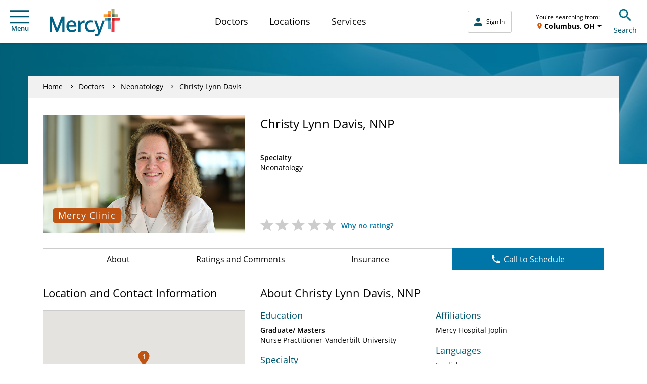

--- FILE ---
content_type: application/x-javascript;charset=utf-8
request_url: https://smetrics.mercy.net/id?d_visid_ver=5.5.0&d_fieldgroup=A&mcorgid=B3965BEB58C80C520A495C09%40AdobeOrg&mid=10156057749936181200670559344241195500&ts=1768705065122
body_size: -36
content:
{"mid":"10156057749936181200670559344241195500"}

--- FILE ---
content_type: application/javascript; charset=utf-8
request_url: https://knowledgetags.yextpages.net/embed?key=AyF4BXPQpXCs8IvFa6ycDh-RLmmZQFA3D-zZ0VgUA_9if87o7HqeslZtR8bA0pox&account_id=1437411853479532243&location_id=1821499336
body_size: 9046
content:
!function(){var e={};e.g=function(){if("object"==typeof globalThis)return globalThis;try{return this||new Function("return this")()}catch(e){if("object"==typeof window)return window}}(),function(){function e(e){var t=0;return function(){return t<e.length?{done:!1,value:e[t++]}:{done:!0}}}function t(t){var n="undefined"!=typeof Symbol&&Symbol.iterator&&t[Symbol.iterator];if(n)return n.call(t);if("number"==typeof t.length)return{next:e(t)};throw Error(String(t)+" is not an iterable or ArrayLike")}var n=this||self;function i(){}function r(e){var t=typeof e;return"array"==(t="object"!=t?t:e?Array.isArray(e)?"array":t:"null")||"object"==t&&"number"==typeof e.length}function o(e){var t=typeof e;return"object"==t&&null!=e||"function"==t}function a(e,t){e=e.split(".");var i,r=n;e[0]in r||void 0===r.execScript||r.execScript("var "+e[0]);for(;e.length&&(i=e.shift());)e.length||void 0===t?r=r[i]&&r[i]!==Object.prototype[i]?r[i]:r[i]={}:r[i]=t}var s=Array.prototype.indexOf?function(e,t){return Array.prototype.indexOf.call(e,t,void 0)}:function(e,t){if("string"==typeof e)return"string"!=typeof t||1!=t.length?-1:e.indexOf(t,0);for(var n=0;n<e.length;n++)if(n in e&&e[n]===t)return n;return-1},c=Array.prototype.forEach?function(e,t){Array.prototype.forEach.call(e,t,void 0)}:function(e,t){for(var n=e.length,i="string"==typeof e?e.split(""):e,r=0;r<n;r++)r in i&&t.call(void 0,i[r],r,e)};function l(e){var t=e.length;if(0<t){for(var n=Array(t),i=0;i<t;i++)n[i]=e[i];return n}return[]}function u(e){return/^[\s\xa0]*$/.test(e)}function f(){var e=n.navigator;return e&&(e=e.userAgent)?e:""}function p(e){return p[" "](e),e}p[" "]=i;var d=!(-1==f().indexOf("Gecko")||-1!=f().toLowerCase().indexOf("webkit")&&-1==f().indexOf("Edge")||-1!=f().indexOf("Trident")||-1!=f().indexOf("MSIE")||-1!=f().indexOf("Edge")),h=-1!=f().toLowerCase().indexOf("webkit")&&-1==f().indexOf("Edge");function y(e,t){for(var n in e)t.call(void 0,e[n],n,e)}function v(e){if(!e||"object"!=typeof e)return e;if("function"==typeof e.clone)return e.clone();if("undefined"!=typeof Map&&e instanceof Map)return new Map(e);if("undefined"!=typeof Set&&e instanceof Set)return new Set(e);var t,n=Array.isArray(e)?[]:"function"!=typeof ArrayBuffer||"function"!=typeof ArrayBuffer.isView||!ArrayBuffer.isView(e)||e instanceof DataView?{}:new e.constructor(e.length);for(t in e)n[t]=v(e[t]);return n}function g(e){var t=document;return t.querySelectorAll&&t.querySelector?t.querySelectorAll("."+e):function(e){var t,n,i;if(document.querySelectorAll&&document.querySelector&&e)return document.querySelectorAll(e?"."+e:"");if(e&&document.getElementsByClassName){var r=document.getElementsByClassName(e);return r}if(r=document.getElementsByTagName("*"),e){var o={};for(n=i=0;t=r[n];n++){var a,c=t.className;(a="function"==typeof c.split)&&(a=0<=s(c.split(/\s+/),e)),a&&(o[i++]=t)}return o.length=i,o}return r}(e)}var m={cellpadding:"cellPadding",cellspacing:"cellSpacing",colspan:"colSpan",frameborder:"frameBorder",height:"height",maxlength:"maxLength",nonce:"nonce",role:"role",rowspan:"rowSpan",type:"type",usemap:"useMap",valign:"vAlign",width:"width"};function x(e,t,n){var i=arguments,r=document,o=i[1],a=String(i[0]);return a=String(a),"application/xhtml+xml"===r.contentType&&(a=a.toLowerCase()),a=r.createElement(a),o&&("string"==typeof o?a.className=o:Array.isArray(o)?a.className=o.join(" "):function(e,t){y(t,(function(t,n){t&&"object"==typeof t&&t.implementsGoogStringTypedString&&(t=t.getTypedStringValue()),"style"==n?e.style.cssText=t:"class"==n?e.className=t:"for"==n?e.htmlFor=t:m.hasOwnProperty(n)?e.setAttribute(m[n],t):0==n.lastIndexOf("aria-",0)||0==n.lastIndexOf("data-",0)?e.setAttribute(n,t):e[n]=t}))}(a,o)),2<i.length&&b(r,a,i,2),a}function b(e,t,n,i){function a(n){n&&t.appendChild("string"==typeof n?e.createTextNode(n):n)}for(;i<n.length;i++){var s=n[i];if(!r(s)||o(s)&&0<s.nodeType)a(s);else{e:{if(s&&"number"==typeof s.length){if(o(s)){var u="function"==typeof s.item||"string"==typeof s.item;break e}if("function"==typeof s){u="function"==typeof s.item;break e}}u=!1}c(u?l(s):s,a)}}}function A(e,t){b(9==e.nodeType?e:e.ownerDocument||e.document,e,arguments,1)}function w(e){for(var t;t=e.firstChild;)e.removeChild(t)}function C(e,t){if("textContent"in e)e.textContent=t;else if(3==e.nodeType)e.data=String(t);else if(e.firstChild&&3==e.firstChild.nodeType){for(;e.lastChild!=e.firstChild;)e.removeChild(e.lastChild);e.firstChild.data=String(t)}else w(e),e.appendChild((9==e.nodeType?e:e.ownerDocument||e.document).createTextNode(String(t)))}var E={SCRIPT:1,STYLE:1,HEAD:1,IFRAME:1,OBJECT:1},T={IMG:" ",BR:"\n"};function S(e){var t=[];return I(e,t,!0)," "!=(e=(e=(e=(e=t.join("")).replace(/ \xAD /g," ").replace(/\xAD/g,"")).replace(/\u200B/g,"")).replace(/ +/g," "))&&(e=e.replace(/^\s*/,"")),e}function I(e,t,n){if(!(e.nodeName in E))if(3==e.nodeType)n?t.push(String(e.nodeValue).replace(/(\r\n|\r|\n)/g,"")):t.push(e.nodeValue);else if(e.nodeName in T)t.push(T[e.nodeName]);else for(e=e.firstChild;e;)I(e,t,n),e=e.nextSibling}function O(e,t){this.type=e,this.currentTarget=this.target=t,this.defaultPrevented=!1}O.prototype.stopPropagation=function(){},O.prototype.preventDefault=function(){this.defaultPrevented=!0};var k=function(){if(!n.addEventListener||!Object.defineProperty)return!1;var e=!1,t=Object.defineProperty({},"passive",{get:function(){e=!0}});try{n.addEventListener("test",i,t),n.removeEventListener("test",i,t)}catch(e){}return e}();function P(e,t){if(O.call(this,e?e.type:""),this.relatedTarget=this.currentTarget=this.target=null,this.button=this.screenY=this.screenX=this.clientY=this.clientX=this.offsetY=this.offsetX=0,this.key="",this.charCode=this.keyCode=0,this.metaKey=this.shiftKey=this.altKey=this.ctrlKey=!1,this.state=null,this.pointerId=0,this.pointerType="",this.event_=null,e){var n=this.type=e.type,i=e.changedTouches&&e.changedTouches.length?e.changedTouches[0]:null;if(this.target=e.target||e.srcElement,this.currentTarget=t,t=e.relatedTarget){if(d){e:{try{p(t.nodeName);var r=!0;break e}catch(e){}r=!1}r||(t=null)}}else"mouseover"==n?t=e.fromElement:"mouseout"==n&&(t=e.toElement);this.relatedTarget=t,i?(this.clientX=void 0!==i.clientX?i.clientX:i.pageX,this.clientY=void 0!==i.clientY?i.clientY:i.pageY,this.screenX=i.screenX||0,this.screenY=i.screenY||0):(this.offsetX=h||void 0!==e.offsetX?e.offsetX:e.layerX,this.offsetY=h||void 0!==e.offsetY?e.offsetY:e.layerY,this.clientX=void 0!==e.clientX?e.clientX:e.pageX,this.clientY=void 0!==e.clientY?e.clientY:e.pageY,this.screenX=e.screenX||0,this.screenY=e.screenY||0),this.button=e.button,this.keyCode=e.keyCode||0,this.key=e.key||"",this.charCode=e.charCode||("keypress"==n?e.keyCode:0),this.ctrlKey=e.ctrlKey,this.altKey=e.altKey,this.shiftKey=e.shiftKey,this.metaKey=e.metaKey,this.pointerId=e.pointerId||0,this.pointerType="string"==typeof e.pointerType?e.pointerType:_[e.pointerType]||"",this.state=e.state,this.event_=e,e.defaultPrevented&&P.superClass_.preventDefault.call(this)}}!function(e,t){function n(){}n.prototype=t.prototype,e.superClass_=t.prototype,e.prototype=new n,e.prototype.constructor=e,e.base=function(e,n,i){for(var r=Array(arguments.length-2),o=2;o<arguments.length;o++)r[o-2]=arguments[o];return t.prototype[n].apply(e,r)}}(P,O);var _={2:"touch",3:"pen",4:"mouse"};P.prototype.stopPropagation=function(){P.superClass_.stopPropagation.call(this),this.event_.stopPropagation?this.event_.stopPropagation():this.event_.cancelBubble=!0},P.prototype.preventDefault=function(){P.superClass_.preventDefault.call(this);var e=this.event_;e.preventDefault?e.preventDefault():e.returnValue=!1};var L="closure_listenable_"+(1e6*Math.random()|0),Y=0;function X(e,t,n,i,r){this.listener=e,this.proxy=null,this.src=t,this.type=n,this.capture=!!i,this.handler=r,this.key=++Y,this.removed=this.callOnce=!1}function j(e){e.removed=!0,e.listener=null,e.proxy=null,e.src=null,e.handler=null}function D(e){this.src=e,this.listeners={},this.typeCount_=0}function N(e,t,n,i){for(var r=0;r<e.length;++r){var o=e[r];if(!o.removed&&o.listener==t&&o.capture==!!n&&o.handler==i)return r}return-1}D.prototype.add=function(e,t,n,i,r){var o=e.toString();(e=this.listeners[o])||(e=this.listeners[o]=[],this.typeCount_++);var a=N(e,t,i,r);return-1<a?(t=e[a],n||(t.callOnce=!1)):((t=new X(t,this.src,o,!!i,r)).callOnce=n,e.push(t)),t},D.prototype.remove=function(e,t,n,i){if(!((e=e.toString())in this.listeners))return!1;var r=this.listeners[e];return-1<(t=N(r,t,n,i))&&(j(r[t]),Array.prototype.splice.call(r,t,1),0==r.length&&(delete this.listeners[e],this.typeCount_--),!0)};var B="closure_lm_"+(1e6*Math.random()|0),M={};function K(e,t,n,i,r){if(i&&i.once)q(e,t,n,i,r);else if(Array.isArray(t))for(var a=0;a<t.length;a++)K(e,t[a],n,i,r);else n=G(n),e&&e[L]?e.listen(t,n,o(i)?!!i.capture:!!i,r):U(e,t,n,!1,i,r)}function U(e,t,n,i,r,a){if(!t)throw Error("Invalid event type");var s=o(r)?!!r.capture:!!r,c=V(e);if(c||(e[B]=c=new D(e)),!(n=c.add(t,n,i,s,a)).proxy)if(i=function(){var e=R;return function t(n){return e.call(t.src,t.listener,n)}}(),n.proxy=i,i.src=e,i.listener=n,e.addEventListener)k||(r=s),void 0===r&&(r=!1),e.addEventListener(t.toString(),i,r);else if(e.attachEvent)e.attachEvent(Q(t.toString()),i);else{if(!e.addListener||!e.removeListener)throw Error("addEventListener and attachEvent are unavailable.");e.addListener(i)}}function q(e,t,n,i,r){if(Array.isArray(t))for(var a=0;a<t.length;a++)q(e,t[a],n,i,r);else n=G(n),e&&e[L]?e.listenOnce(t,n,o(i)?!!i.capture:!!i,r):U(e,t,n,!0,i,r)}function Q(e){return e in M?M[e]:M[e]="on"+e}function R(e,t){if(e.removed)e=!0;else{t=new P(t,this);var n=e.listener,i=e.handler||e.src;if(e.callOnce&&"number"!=typeof e&&e&&!e.removed){var r=e.src;if(r&&r[L])r.unlistenByKey(e);else{var o=e.type,a=e.proxy;if(r.removeEventListener?r.removeEventListener(o,a,e.capture):r.detachEvent?r.detachEvent(Q(o),a):r.addListener&&r.removeListener&&r.removeListener(a),o=V(r)){var c;if(c=(a=e.type)in o.listeners){c=o.listeners[a];var l,u=s(c,e);(l=0<=u)&&Array.prototype.splice.call(c,u,1),c=l}c&&(j(e),0==o.listeners[a].length&&(delete o.listeners[a],o.typeCount_--)),0==o.typeCount_&&(o.src=null,r[B]=null)}else j(e)}}e=n.call(i,t)}return e}function V(e){return(e=e[B])instanceof D?e:null}var F="__closure_events_fn_"+(1e9*Math.random()>>>0);function G(e){return"function"==typeof e?e:(e[F]||(e[F]=function(t){return e.handleEvent(t)}),e[F])}var J,H,W,$,z,Z=n.JSON.stringify;function ee(e){var t=e.getAttribute("data-yext-id");return t||(t=e.getAttribute("data-yext-location-id")),t}function te(e,t){"string"==typeof t&&(t=t.replace(/https?:\/\//,"//")),e.src=t}function ne(e){this.businessId=e.businessId,this.partition=e.partition,this.env=e.env,this.entityIdToUid=e.entityIdToUid,this.metricsLibLoaded=!1,this.pixelOptIn=e.pixelOptIn,this.eventQueue=[],this.yextAnalytics={},function(e){e.metricsLibLoaded=!0;var t=1!==e.entityIdToUid.length;0===(window.yPixelOptInQ||[]).length?!0===e.pixelOptIn?W(!0):!1===e.pixelOptIn&&W(!1):$(),y(e.entityIdToUid,function(e,n){this.yextAnalytics[n]=J({product:"knowledgetags",entity_uid:e,businessids:this.businessId,partition:this.partition?this.partition:H.US,env:this.env}),this.event("pageview",n),c(g("yext-cta"),function(e){t&&n!==ee(e)||K(e,"click",function(){this.event("calltoactionclick",n)}.bind(this))}.bind(this)),c(g("yext-website"),function(e){t&&n!==ee(e)||K(e,"click",function(){this.event("clicktowebsite",n)}.bind(this))}.bind(this)),c(document.getElementsByTagName("a"),function(e){if(!t||n===ee(e)){var i=e.getAttribute("data-ya-track");i&&K(e,"click",function(){this.event(i,n)}.bind(this))}}.bind(this))}.bind(e)),function(e){for(;0<e.eventQueue.length;)e.event.apply(e,e.eventQueue.shift())}(e)}(this)}function ie(){}function re(e,t,n,i,r){t&&c(function(e){var t,n={};for(t in e)n[t]=e[t];return n}(document.getElementsByTagName(e)),(function(e){if(!r||i===ee(e)){var o=e.getAttribute("data-yext-field");void 0!==(o=t[o])&&n(e,o)}}))}function oe(e,t){Array.isArray(t)?C(e,t.join(", ")):C(e,t)}function ae(e,t){Array.isArray(t)?(t="hours"===e.getAttribute("data-yext-field")?t.map((function(e){if("string"!=typeof e||-1===e.indexOf("day "))return x("div",{},e);var t=e.lastIndexOf("day ")+3,n=x("span",{class:"days"},e.substring(0,t));return e=x("span",{class:"hours-open"},e.substring(t)),x("div",{},n,e)})):t.map((function(e){return x("div",{},e)})),w(e),A(e,t)):C(e,t)}function se(e,t){Array.isArray(t)&&A(e,t=t.map((function(e){return x("li",{},e)})))}!function(e,n){function i(e){var t="",n=0;for(var i in e.v=Date.now()+Math.floor(1e3*Math.random()),e)t=(t+=0===n?"?":"&")+i+"="+e[i],n+=1;return t}function r(){var e=n.querySelector('script[src="https://assets.sitescdn.net/ytag/ytag.min.js"]');return e||((e=n.createElement("script")).src="https://assets.sitescdn.net/ytag/ytag.min.js",n.body.appendChild(e),e)}function o(t){return function(o,a){f&&(t.pagesReferrer=n.referrer,t.pageurl=n.location.pathname,t.eventType=o,t.pageDomain=n.location.hostname,(o=function(){for(var t={},n=e.location.search.substring(1).split("&"),i=0;i<n.length;i++){var r=n[i].split("="),o=decodeURIComponent(r[0]);if(r=decodeURIComponent(r[1]),o in t){var a=t[o];t[o]=Array.isArray(a)?a.concat(r):[a,r]}else t[o]=r}return t}())&&(t.queryParams=encodeURIComponent(JSON.stringify(o))),function(t,n,o){var a=n.partition?n.partition:function(e){if(null==e)throw Error("Business ID was null or undefined");switch(Math.floor(e/1e8%10)){case 0:return d.US;case 1:return d.EU;default:throw Error("Invalid Business ID")}}(n.businessids),s=u+(n.env&&"prod"!==n.env?n.env+".":"")+a+".yextevents.com/"+t;p?function(t){var n=r();e.yextConversionTag?t():n.addEventListener("load",t)}((function(){var t=e.yextConversionTag("yfpc")._yfpc;n._yfpc=t,o(s+i(n))})):o(s+i(n))}("store_pagespixel",t,(function(e){!function(e,t){function i(e){t(e)}var r=n.createElement("img");t&&(r.onload=i,r.onerror=r.onabort=i),r.src=e,r.width="0",r.height="0",r.style.setProperty("width","0","important"),r.style.setProperty("height","0","important"),r.style.position="absolute",r.alt="",n.body&&n.body.appendChild(r)}(e,a)})))}}function s(){for(var n=t(e.yPixelOptInQ||[]),i=n.next();!i.done;i=n.next())"boolean"==typeof(i=i.value)?l(i):"object"==typeof i&&l(i[0]);for(i=(n=t(e.yCookieOptInQ||e.yOptInQ||[])).next();!i.done;i=n.next())c(i.value[0])}function c(e){!0!==e&&!1!==e||(p=e,f&&p&&r())}function l(e){(!0===e||!1===e)&&(f=e)&&p&&r()}var u="http:"==e.location.protocol?"http://":"https://";W=l,a("yext.pixel.optIn",l);var f=!0;a("yext.analytics.optIn",c),a("yext.cookies.optIn",c),a("yext.cookie.optIn",c);var p=!1;$=s,a("yext.pixel.checkWindowOptIn",s),s(),J=o,a("yext.analytics.getYextAnalytics",o);var d={US:"us",EU:"eu"};H=d,a("yext.analytics.YextPartition",d)}(window,document),ne.prototype.event=function(e,t){if(this.metricsLibLoaded){var n,i=this.yextAnalytics,r=[],o=0;for(n in i)r[o++]=n;if(1===r.length)e:{for(a in i=this.yextAnalytics){var a=i[a];break e}a=void 0}else a=this.yextAnalytics[t];a?("cta_clicks"===e&&a("calltoactionclick"),a(e)):console.error("Event: "+e+" for invalid entity: "+t)}else this.eventQueue.push([e,t])},ie.prototype.event=function(){},a("Yext._embed",(function(e){function t(){z=e.noAnalytics?new ie:new ne(e);var t=e.entities,n=1!==t.length;c(t,(function(t){!function(e,t,n){var i=e.entityId,r={phone:function(){z.event("phonecall",i)},alternatePhone:function(){z.event("phonecall",i)},tollFreePhone:function(){z.event("phonecall",i)},mobilePhone:function(){z.event("phonecall",i)},faxPhone:function(){z.event("phonecall",i)},ttyPhone:function(){z.event("phonecall",i)},"get-directions-link":function(){z.event("drivingdirection",i)}},o=e.attributes;re("div",o,ae,i,t),re("ul",o,se,i,t),re("ol",o,se,i,t),re("img",o,te,i,t),re("span",o,oe,i,t),re("a",o,(function(e,t){var i=e.getAttribute("data-yext-field");r[i]&&K(e,"click",r[i]),e.href=t,"get-directions-link"===i&&(u(S(e))&&C(e,n),u(t)&&C(e,"")),"email"===i&&(u(S(e))&&C(e,t),e.href="mailto:"+t),"phone"!==i&&"localPhone"!==i&&"alternatePhone"!==i&&"tollFreePhone"!==i&&"mobilePhone"!==i&&"faxPhone"!==i&&"ttyPhone"!==i||(u(S(e))&&C(e,t),e.href="tel:"+t)}),i,t),e.schema&&function(e,t){e.appendChild(t)}(document.body,x("script",{type:"application/ld+json",class:"yext-schema-json","data-yext-id":i},Z(e.schema)))}(t,n,e["directions-text"])}))}var n={entities:v(e.entities)};"loading"===document.readyState?K(document,"DOMContentLoaded",t):t();var i=e.callback;if(i){var r=window[i];if("function"!=typeof r)throw new TypeError(i+" is not a function");r(n)}})),a("Yext.customEvent",(function(e,t){z.event(e,t)}))}.call(e.g)}();
//# sourceMappingURL=embed.js.map
Yext._embed({"businessId":"1437411853479532243","callback":"","directions-text":"Get Directions","entities":[{"attributes":{"acceptingNewPatients":false,"accountId":"1437411853479532243","address":"100 Mercy Way","address1":"100 Mercy Way","attire":"","bioListIds":[],"bioListsLabel":"","categoryIds":[],"certifications":["National Certification Corp. Neonatal Nurse Practitioner"],"certifications[0]":"National Certification Corp. Neonatal Nurse Practitioner","city":"Joplin","countryCode":"US","customFields.167548":"Open daily 24 hours","customFields.167549":"false","customFields.167618":"17407","customFields.170798":"https://www.mercy.net/doctor/christy-lynn-davis-nnp","customFields.196538":["5391104"],"customFields.196538[0]":"5391104","customFields.196837":"false","customFields.196838":"true","customFields.196840":"Integrated","customFields.196841":"false","customFields.196842":["Neonatology"],"customFields.196842[0]":"Neonatology","customFields.196849":"false","customFields.198257":"true","customFields.202844":"Christy","customFields.202845":"Davis","customFields.203343":["[[FIRST NAME]]","[[LAST NAME]]"],"customFields.203343[0]":"[[FIRST NAME]]","customFields.203343[1]":"[[LAST NAME]]","customFields.206465":"false","customFields.207308":"https://www.mercy.net/practice/mercy-neonatal-intensive-care-unit-joplin/","customFields.457113":"true","customFields.524094":"true","displayAddress":"Mercy Neonatal Intensive Care Unit - Joplin","email":"","eventListIds":[],"eventListsLabel":"","faxPhone":"(417) 556-6429","firstName":"Christy","folderId":"0","gender":"FEMALE","get-directions-link":"https://www.google.com/maps?daddr=100+Mercy+Way++Joplin+MO+64804+US","googleAttributes":null,"googleAttributesFormatted":null,"headshot.derivatives":[{"height":437,"url":"https://a.mktgcdn.com/p/YPoS5rhvXDUGDUjrkqYFrO-_kNk7ScsDbcXcqXeCfw4/768x437.jpg","width":768},{"height":122,"url":"https://a.mktgcdn.com/p/YPoS5rhvXDUGDUjrkqYFrO-_kNk7ScsDbcXcqXeCfw4/215x122.jpg","width":215},{"height":56,"url":"https://a.mktgcdn.com/p/YPoS5rhvXDUGDUjrkqYFrO-_kNk7ScsDbcXcqXeCfw4/98x56.jpg","width":98}],"headshot.derivatives[0].height":437,"headshot.derivatives[0].url":"https://a.mktgcdn.com/p/YPoS5rhvXDUGDUjrkqYFrO-_kNk7ScsDbcXcqXeCfw4/768x437.jpg","headshot.derivatives[0].width":768,"headshot.derivatives[1].height":122,"headshot.derivatives[1].url":"https://a.mktgcdn.com/p/YPoS5rhvXDUGDUjrkqYFrO-_kNk7ScsDbcXcqXeCfw4/215x122.jpg","headshot.derivatives[1].width":215,"headshot.derivatives[2].height":56,"headshot.derivatives[2].url":"https://a.mktgcdn.com/p/YPoS5rhvXDUGDUjrkqYFrO-_kNk7ScsDbcXcqXeCfw4/98x56.jpg","headshot.derivatives[2].width":98,"headshot.height":437,"headshot.url":"https://a.mktgcdn.com/p/YPoS5rhvXDUGDUjrkqYFrO-_kNk7ScsDbcXcqXeCfw4/768x437.jpg","headshot.width":768,"holidayHoursFormatted":null,"hours":["Monday - Sunday 12:00 am - 12:00 am"],"hours-friday":"12:00 am - 12:00 am","hours-monday":"12:00 am - 12:00 am","hours-saturday":"12:00 am - 12:00 am","hours-sunday":"12:00 am - 12:00 am","hours-thursday":"12:00 am - 12:00 am","hours-tuesday":"12:00 am - 12:00 am","hours-wednesday":"12:00 am - 12:00 am","id":"1821499336","insuranceAccepted":["Aetna","Allwell from Home State Health","Ambetter from Home State Health","American Healthcare Alliance","Anthem BlueCross BlueShield","Arkansas MCO","BearSkin Healthcare","CNH/Reman","Cigna","Comp Care of the Ozarks","Comp Results","Coventry","Each Care Network","First Health Network","Health Management Network","Health Systems, Inc.","HealthChoice","HealthNet Federal","Home State Health","Humana","Integrity Home Care","MHNet","Missouri Care","MultiPlan/PHCS","NHC Advantage","National Comp Care","Prime Health Services","Tri-State Healthcare Coalition","USA Managed Care Organization","United Healthcare","WellCare Medicare Advantage"],"insuranceAccepted[0]":"Aetna","insuranceAccepted[10]":"Comp Results","insuranceAccepted[11]":"Coventry","insuranceAccepted[12]":"Each Care Network","insuranceAccepted[13]":"First Health Network","insuranceAccepted[14]":"Health Management Network","insuranceAccepted[15]":"Health Systems, Inc.","insuranceAccepted[16]":"HealthChoice","insuranceAccepted[17]":"HealthNet Federal","insuranceAccepted[18]":"Home State Health","insuranceAccepted[19]":"Humana","insuranceAccepted[1]":"Allwell from Home State Health","insuranceAccepted[20]":"Integrity Home Care","insuranceAccepted[21]":"MHNet","insuranceAccepted[22]":"Missouri Care","insuranceAccepted[23]":"MultiPlan/PHCS","insuranceAccepted[24]":"NHC Advantage","insuranceAccepted[25]":"National Comp Care","insuranceAccepted[26]":"Prime Health Services","insuranceAccepted[27]":"Tri-State Healthcare Coalition","insuranceAccepted[28]":"USA Managed Care Organization","insuranceAccepted[29]":"United Healthcare","insuranceAccepted[2]":"Ambetter from Home State Health","insuranceAccepted[30]":"WellCare Medicare Advantage","insuranceAccepted[3]":"American Healthcare Alliance","insuranceAccepted[4]":"Anthem BlueCross BlueShield","insuranceAccepted[5]":"Arkansas MCO","insuranceAccepted[6]":"BearSkin Healthcare","insuranceAccepted[7]":"CNH/Reman","insuranceAccepted[8]":"Cigna","insuranceAccepted[9]":"Comp Care of the Ozarks","isPhoneTracked":false,"isoRegionCode":"MO","labelIds":["143164","143630"],"labelIds[0]":"143164","labelIds[1]":"143630","language":"en","lastName":"Davis","locationName":"Christy Lynn Davis, NNP","locationType":"HEALTHCARE_PROFESSIONAL","logo.url":"","mealsServed":"","menuIds":[],"menusLabel":"","middleName":"Lynn","name":"Christy Lynn Davis, NNP","npi":"1821499336","officeName":"Mercy Neonatal Intensive Care Unit - Joplin","paymentOptions":null,"phone":"(417) 556-6428","photos":[{"derivatives":[{"height":437,"url":"https://a.mktgcdn.com/p/YPoS5rhvXDUGDUjrkqYFrO-_kNk7ScsDbcXcqXeCfw4/768x437.jpg","width":768},{"height":352,"url":"https://a.mktgcdn.com/p/YPoS5rhvXDUGDUjrkqYFrO-_kNk7ScsDbcXcqXeCfw4/619x352.jpg","width":619},{"height":341,"url":"https://a.mktgcdn.com/p/YPoS5rhvXDUGDUjrkqYFrO-_kNk7ScsDbcXcqXeCfw4/600x341.jpg","width":600},{"height":112,"url":"https://a.mktgcdn.com/p/YPoS5rhvXDUGDUjrkqYFrO-_kNk7ScsDbcXcqXeCfw4/196x112.jpg","width":196}],"height":437,"url":"https://a.mktgcdn.com/p/YPoS5rhvXDUGDUjrkqYFrO-_kNk7ScsDbcXcqXeCfw4/768x437.jpg","width":768}],"photos[0].derivatives":[{"height":437,"url":"https://a.mktgcdn.com/p/YPoS5rhvXDUGDUjrkqYFrO-_kNk7ScsDbcXcqXeCfw4/768x437.jpg","width":768},{"height":352,"url":"https://a.mktgcdn.com/p/YPoS5rhvXDUGDUjrkqYFrO-_kNk7ScsDbcXcqXeCfw4/619x352.jpg","width":619},{"height":341,"url":"https://a.mktgcdn.com/p/YPoS5rhvXDUGDUjrkqYFrO-_kNk7ScsDbcXcqXeCfw4/600x341.jpg","width":600},{"height":112,"url":"https://a.mktgcdn.com/p/YPoS5rhvXDUGDUjrkqYFrO-_kNk7ScsDbcXcqXeCfw4/196x112.jpg","width":196}],"photos[0].derivatives[0].height":437,"photos[0].derivatives[0].url":"https://a.mktgcdn.com/p/YPoS5rhvXDUGDUjrkqYFrO-_kNk7ScsDbcXcqXeCfw4/768x437.jpg","photos[0].derivatives[0].width":768,"photos[0].derivatives[1].height":352,"photos[0].derivatives[1].url":"https://a.mktgcdn.com/p/YPoS5rhvXDUGDUjrkqYFrO-_kNk7ScsDbcXcqXeCfw4/619x352.jpg","photos[0].derivatives[1].width":619,"photos[0].derivatives[2].height":341,"photos[0].derivatives[2].url":"https://a.mktgcdn.com/p/YPoS5rhvXDUGDUjrkqYFrO-_kNk7ScsDbcXcqXeCfw4/600x341.jpg","photos[0].derivatives[2].width":600,"photos[0].derivatives[3].height":112,"photos[0].derivatives[3].url":"https://a.mktgcdn.com/p/YPoS5rhvXDUGDUjrkqYFrO-_kNk7ScsDbcXcqXeCfw4/196x112.jpg","photos[0].derivatives[3].width":196,"photos[0].height":437,"photos[0].url":"https://a.mktgcdn.com/p/YPoS5rhvXDUGDUjrkqYFrO-_kNk7ScsDbcXcqXeCfw4/768x437.jpg","photos[0].width":768,"priceRange":"","productListIds":[],"productListsLabel":"","schemaTypes":[],"serviceArea":null,"state":"MO","timestamp":1733866687211,"timezone":"America/Chicago","uberLink":"http://a.gotoloc.com/uber/FHMiSaqBX2A","uberLinkRaw":"https://m.uber.com/ul/?client_id=KXQcwoj2Zb8ymDzKgVgbIaDE5iAE_TAj\u0026action=setPickup\u0026pickup=my_location\u0026dropoff%5Bnickname%5D=Christy%20Lynn%20Davis%2C%20NNP\u0026dropoff%5Blatitude%5D=37.0386143100349\u0026dropoff%5Blongitude%5D=-94.50990875954894\u0026dropoff%5Bformatted_address%5D=100%20Mercy%20Way%2C%2CJoplin%2CMO","uid":"6JOQGE","yearEstablished":"","yextDisplayLat":37.03646898824932,"yextDisplayLng":-94.50973946910275,"yextRoutableLat":37.0386143100349,"yextRoutableLng":-94.50990875954894,"zip":"64804"},"entityId":"1821499336","schema":{"@context":"https://schema.org","@id":"1821499336","@type":["LocalBusiness"],"address":{"@type":"PostalAddress","addressLocality":"Joplin","addressRegion":"MO","postalCode":"64804","streetAddress":"100 Mercy Way"},"faxNumber":"+14175566429","geo":{"@type":"GeoCoordinates","latitude":37.03646898824932,"longitude":-94.50973946910275},"healthPlanNetworkId":["Aetna","Allwell from Home State Health","Ambetter from Home State Health","American Healthcare Alliance","Anthem BlueCross BlueShield","Arkansas MCO","BearSkin Healthcare","CNH/Reman","Cigna","Comp Care of the Ozarks","Comp Results","Coventry","Each Care Network","First Health Network","Health Management Network","Health Systems, Inc.","HealthChoice","HealthNet Federal","Home State Health","Humana","Integrity Home Care","MHNet","Missouri Care","MultiPlan/PHCS","NHC Advantage","National Comp Care","Prime Health Services","Tri-State Healthcare Coalition","USA Managed Care Organization","United Healthcare","WellCare Medicare Advantage"],"isAcceptingNewPatients":false,"name":"Christy Lynn Davis, NNP","openingHoursSpecification":[{"@type":"OpeningHoursSpecification","closes":"23:59","dayOfWeek":"Friday","opens":"00:00"},{"@type":"OpeningHoursSpecification","closes":"23:59","dayOfWeek":"Monday","opens":"00:00"},{"@type":"OpeningHoursSpecification","closes":"23:59","dayOfWeek":"Saturday","opens":"00:00"},{"@type":"OpeningHoursSpecification","closes":"23:59","dayOfWeek":"Sunday","opens":"00:00"},{"@type":"OpeningHoursSpecification","closes":"23:59","dayOfWeek":"Thursday","opens":"00:00"},{"@type":"OpeningHoursSpecification","closes":"23:59","dayOfWeek":"Tuesday","opens":"00:00"},{"@type":"OpeningHoursSpecification","closes":"23:59","dayOfWeek":"Wednesday","opens":"00:00"}],"telephone":"+14175566428"}}],"entityIdToUid":{"1821499336":"6JOQGE"},"env":"prod","noAnalytics":false,"partition":"us","pixelOptIn":true}
)